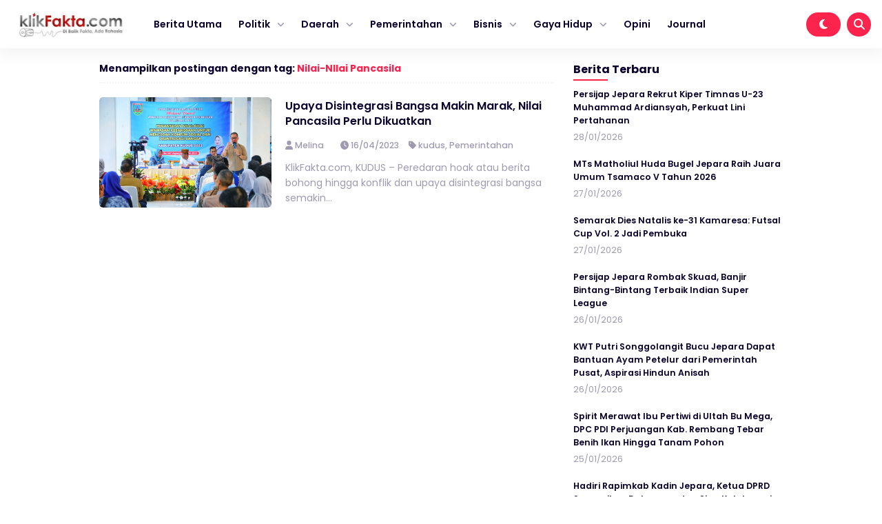

--- FILE ---
content_type: text/html; charset=UTF-8
request_url: https://klikfakta.com/tag/nilai-nilai-pancasila/
body_size: 7978
content:


<!DOCTYPE html>
<html lang="id" prefix="og: https://ogp.me/ns#">
<head>
    <meta charset="UTF-8">
    <meta name="viewport" content="width=device-width, initial-scale=1.0">
    <link rel="profile" href="https://gmpg.org/xfn/11">
    
        <style>
        #wpadminbar #wp-admin-bar-vtrts_free_top_button .ab-icon:before {
            content: "\f185";
            color: #1DAE22;
            top: 3px;
        }
    </style>
    	<style>img:is([sizes="auto" i], [sizes^="auto," i]) { contain-intrinsic-size: 3000px 1500px }</style>
	
<!-- Optimasi Mesin Pencari oleh Rank Math - https://rankmath.com/ -->
<title>Nilai-NIlai Pancasila - Klikfakta</title>
<meta name="robots" content="follow, noindex"/>
<meta property="og:locale" content="id_ID" />
<meta property="og:type" content="article" />
<meta property="og:title" content="Nilai-NIlai Pancasila - Klikfakta" />
<meta property="og:url" content="https://klikfakta.com/tag/nilai-nilai-pancasila/" />
<meta property="og:site_name" content="Klikfakta" />
<meta name="twitter:card" content="summary_large_image" />
<meta name="twitter:title" content="Nilai-NIlai Pancasila - Klikfakta" />
<meta name="twitter:label1" content="Pos" />
<meta name="twitter:data1" content="1" />
<script type="application/ld+json" class="rank-math-schema">{"@context":"https://schema.org","@graph":[{"@type":"Person","@id":"https://klikfakta.com/#person","name":"Klikfakta","url":"https://klikfakta.com"},{"@type":"WebSite","@id":"https://klikfakta.com/#website","url":"https://klikfakta.com","name":"Klikfakta","publisher":{"@id":"https://klikfakta.com/#person"},"inLanguage":"id"},{"@type":"CollectionPage","@id":"https://klikfakta.com/tag/nilai-nilai-pancasila/#webpage","url":"https://klikfakta.com/tag/nilai-nilai-pancasila/","name":"Nilai-NIlai Pancasila - Klikfakta","isPartOf":{"@id":"https://klikfakta.com/#website"},"inLanguage":"id"}]}</script>
<!-- /Plugin WordPress Rank Math SEO -->

<link rel='dns-prefetch' href='//cdnjs.cloudflare.com' />
<link rel='dns-prefetch' href='//cdn.jsdelivr.net' />
<link rel='dns-prefetch' href='//www.googletagmanager.com' />
<link rel="alternate" type="application/rss+xml" title="Klikfakta &raquo; Feed" href="https://klikfakta.com/feed/" />
<link rel="alternate" type="application/rss+xml" title="Klikfakta &raquo; Nilai-NIlai Pancasila Umpan Tag" href="https://klikfakta.com/tag/nilai-nilai-pancasila/feed/" />
<link rel='stylesheet' id='wp-block-library-css' href='https://klikfakta.com/wp-includes/css/dist/block-library/style.min.css?ver=6.7.4' media='all' />
<style id='classic-theme-styles-inline-css'>
/*! This file is auto-generated */
.wp-block-button__link{color:#fff;background-color:#32373c;border-radius:9999px;box-shadow:none;text-decoration:none;padding:calc(.667em + 2px) calc(1.333em + 2px);font-size:1.125em}.wp-block-file__button{background:#32373c;color:#fff;text-decoration:none}
</style>
<style id='global-styles-inline-css'>
:root{--wp--preset--aspect-ratio--square: 1;--wp--preset--aspect-ratio--4-3: 4/3;--wp--preset--aspect-ratio--3-4: 3/4;--wp--preset--aspect-ratio--3-2: 3/2;--wp--preset--aspect-ratio--2-3: 2/3;--wp--preset--aspect-ratio--16-9: 16/9;--wp--preset--aspect-ratio--9-16: 9/16;--wp--preset--color--black: #000000;--wp--preset--color--cyan-bluish-gray: #abb8c3;--wp--preset--color--white: #ffffff;--wp--preset--color--pale-pink: #f78da7;--wp--preset--color--vivid-red: #cf2e2e;--wp--preset--color--luminous-vivid-orange: #ff6900;--wp--preset--color--luminous-vivid-amber: #fcb900;--wp--preset--color--light-green-cyan: #7bdcb5;--wp--preset--color--vivid-green-cyan: #00d084;--wp--preset--color--pale-cyan-blue: #8ed1fc;--wp--preset--color--vivid-cyan-blue: #0693e3;--wp--preset--color--vivid-purple: #9b51e0;--wp--preset--gradient--vivid-cyan-blue-to-vivid-purple: linear-gradient(135deg,rgba(6,147,227,1) 0%,rgb(155,81,224) 100%);--wp--preset--gradient--light-green-cyan-to-vivid-green-cyan: linear-gradient(135deg,rgb(122,220,180) 0%,rgb(0,208,130) 100%);--wp--preset--gradient--luminous-vivid-amber-to-luminous-vivid-orange: linear-gradient(135deg,rgba(252,185,0,1) 0%,rgba(255,105,0,1) 100%);--wp--preset--gradient--luminous-vivid-orange-to-vivid-red: linear-gradient(135deg,rgba(255,105,0,1) 0%,rgb(207,46,46) 100%);--wp--preset--gradient--very-light-gray-to-cyan-bluish-gray: linear-gradient(135deg,rgb(238,238,238) 0%,rgb(169,184,195) 100%);--wp--preset--gradient--cool-to-warm-spectrum: linear-gradient(135deg,rgb(74,234,220) 0%,rgb(151,120,209) 20%,rgb(207,42,186) 40%,rgb(238,44,130) 60%,rgb(251,105,98) 80%,rgb(254,248,76) 100%);--wp--preset--gradient--blush-light-purple: linear-gradient(135deg,rgb(255,206,236) 0%,rgb(152,150,240) 100%);--wp--preset--gradient--blush-bordeaux: linear-gradient(135deg,rgb(254,205,165) 0%,rgb(254,45,45) 50%,rgb(107,0,62) 100%);--wp--preset--gradient--luminous-dusk: linear-gradient(135deg,rgb(255,203,112) 0%,rgb(199,81,192) 50%,rgb(65,88,208) 100%);--wp--preset--gradient--pale-ocean: linear-gradient(135deg,rgb(255,245,203) 0%,rgb(182,227,212) 50%,rgb(51,167,181) 100%);--wp--preset--gradient--electric-grass: linear-gradient(135deg,rgb(202,248,128) 0%,rgb(113,206,126) 100%);--wp--preset--gradient--midnight: linear-gradient(135deg,rgb(2,3,129) 0%,rgb(40,116,252) 100%);--wp--preset--font-size--small: 13px;--wp--preset--font-size--medium: 20px;--wp--preset--font-size--large: 36px;--wp--preset--font-size--x-large: 42px;--wp--preset--spacing--20: 0.44rem;--wp--preset--spacing--30: 0.67rem;--wp--preset--spacing--40: 1rem;--wp--preset--spacing--50: 1.5rem;--wp--preset--spacing--60: 2.25rem;--wp--preset--spacing--70: 3.38rem;--wp--preset--spacing--80: 5.06rem;--wp--preset--shadow--natural: 6px 6px 9px rgba(0, 0, 0, 0.2);--wp--preset--shadow--deep: 12px 12px 50px rgba(0, 0, 0, 0.4);--wp--preset--shadow--sharp: 6px 6px 0px rgba(0, 0, 0, 0.2);--wp--preset--shadow--outlined: 6px 6px 0px -3px rgba(255, 255, 255, 1), 6px 6px rgba(0, 0, 0, 1);--wp--preset--shadow--crisp: 6px 6px 0px rgba(0, 0, 0, 1);}:where(.is-layout-flex){gap: 0.5em;}:where(.is-layout-grid){gap: 0.5em;}body .is-layout-flex{display: flex;}.is-layout-flex{flex-wrap: wrap;align-items: center;}.is-layout-flex > :is(*, div){margin: 0;}body .is-layout-grid{display: grid;}.is-layout-grid > :is(*, div){margin: 0;}:where(.wp-block-columns.is-layout-flex){gap: 2em;}:where(.wp-block-columns.is-layout-grid){gap: 2em;}:where(.wp-block-post-template.is-layout-flex){gap: 1.25em;}:where(.wp-block-post-template.is-layout-grid){gap: 1.25em;}.has-black-color{color: var(--wp--preset--color--black) !important;}.has-cyan-bluish-gray-color{color: var(--wp--preset--color--cyan-bluish-gray) !important;}.has-white-color{color: var(--wp--preset--color--white) !important;}.has-pale-pink-color{color: var(--wp--preset--color--pale-pink) !important;}.has-vivid-red-color{color: var(--wp--preset--color--vivid-red) !important;}.has-luminous-vivid-orange-color{color: var(--wp--preset--color--luminous-vivid-orange) !important;}.has-luminous-vivid-amber-color{color: var(--wp--preset--color--luminous-vivid-amber) !important;}.has-light-green-cyan-color{color: var(--wp--preset--color--light-green-cyan) !important;}.has-vivid-green-cyan-color{color: var(--wp--preset--color--vivid-green-cyan) !important;}.has-pale-cyan-blue-color{color: var(--wp--preset--color--pale-cyan-blue) !important;}.has-vivid-cyan-blue-color{color: var(--wp--preset--color--vivid-cyan-blue) !important;}.has-vivid-purple-color{color: var(--wp--preset--color--vivid-purple) !important;}.has-black-background-color{background-color: var(--wp--preset--color--black) !important;}.has-cyan-bluish-gray-background-color{background-color: var(--wp--preset--color--cyan-bluish-gray) !important;}.has-white-background-color{background-color: var(--wp--preset--color--white) !important;}.has-pale-pink-background-color{background-color: var(--wp--preset--color--pale-pink) !important;}.has-vivid-red-background-color{background-color: var(--wp--preset--color--vivid-red) !important;}.has-luminous-vivid-orange-background-color{background-color: var(--wp--preset--color--luminous-vivid-orange) !important;}.has-luminous-vivid-amber-background-color{background-color: var(--wp--preset--color--luminous-vivid-amber) !important;}.has-light-green-cyan-background-color{background-color: var(--wp--preset--color--light-green-cyan) !important;}.has-vivid-green-cyan-background-color{background-color: var(--wp--preset--color--vivid-green-cyan) !important;}.has-pale-cyan-blue-background-color{background-color: var(--wp--preset--color--pale-cyan-blue) !important;}.has-vivid-cyan-blue-background-color{background-color: var(--wp--preset--color--vivid-cyan-blue) !important;}.has-vivid-purple-background-color{background-color: var(--wp--preset--color--vivid-purple) !important;}.has-black-border-color{border-color: var(--wp--preset--color--black) !important;}.has-cyan-bluish-gray-border-color{border-color: var(--wp--preset--color--cyan-bluish-gray) !important;}.has-white-border-color{border-color: var(--wp--preset--color--white) !important;}.has-pale-pink-border-color{border-color: var(--wp--preset--color--pale-pink) !important;}.has-vivid-red-border-color{border-color: var(--wp--preset--color--vivid-red) !important;}.has-luminous-vivid-orange-border-color{border-color: var(--wp--preset--color--luminous-vivid-orange) !important;}.has-luminous-vivid-amber-border-color{border-color: var(--wp--preset--color--luminous-vivid-amber) !important;}.has-light-green-cyan-border-color{border-color: var(--wp--preset--color--light-green-cyan) !important;}.has-vivid-green-cyan-border-color{border-color: var(--wp--preset--color--vivid-green-cyan) !important;}.has-pale-cyan-blue-border-color{border-color: var(--wp--preset--color--pale-cyan-blue) !important;}.has-vivid-cyan-blue-border-color{border-color: var(--wp--preset--color--vivid-cyan-blue) !important;}.has-vivid-purple-border-color{border-color: var(--wp--preset--color--vivid-purple) !important;}.has-vivid-cyan-blue-to-vivid-purple-gradient-background{background: var(--wp--preset--gradient--vivid-cyan-blue-to-vivid-purple) !important;}.has-light-green-cyan-to-vivid-green-cyan-gradient-background{background: var(--wp--preset--gradient--light-green-cyan-to-vivid-green-cyan) !important;}.has-luminous-vivid-amber-to-luminous-vivid-orange-gradient-background{background: var(--wp--preset--gradient--luminous-vivid-amber-to-luminous-vivid-orange) !important;}.has-luminous-vivid-orange-to-vivid-red-gradient-background{background: var(--wp--preset--gradient--luminous-vivid-orange-to-vivid-red) !important;}.has-very-light-gray-to-cyan-bluish-gray-gradient-background{background: var(--wp--preset--gradient--very-light-gray-to-cyan-bluish-gray) !important;}.has-cool-to-warm-spectrum-gradient-background{background: var(--wp--preset--gradient--cool-to-warm-spectrum) !important;}.has-blush-light-purple-gradient-background{background: var(--wp--preset--gradient--blush-light-purple) !important;}.has-blush-bordeaux-gradient-background{background: var(--wp--preset--gradient--blush-bordeaux) !important;}.has-luminous-dusk-gradient-background{background: var(--wp--preset--gradient--luminous-dusk) !important;}.has-pale-ocean-gradient-background{background: var(--wp--preset--gradient--pale-ocean) !important;}.has-electric-grass-gradient-background{background: var(--wp--preset--gradient--electric-grass) !important;}.has-midnight-gradient-background{background: var(--wp--preset--gradient--midnight) !important;}.has-small-font-size{font-size: var(--wp--preset--font-size--small) !important;}.has-medium-font-size{font-size: var(--wp--preset--font-size--medium) !important;}.has-large-font-size{font-size: var(--wp--preset--font-size--large) !important;}.has-x-large-font-size{font-size: var(--wp--preset--font-size--x-large) !important;}
:where(.wp-block-post-template.is-layout-flex){gap: 1.25em;}:where(.wp-block-post-template.is-layout-grid){gap: 1.25em;}
:where(.wp-block-columns.is-layout-flex){gap: 2em;}:where(.wp-block-columns.is-layout-grid){gap: 2em;}
:root :where(.wp-block-pullquote){font-size: 1.5em;line-height: 1.6;}
</style>
<link rel='stylesheet' id='gn-frontend-gnfollow-style-css' href='https://klikfakta.com/wp-content/plugins/gn-publisher/assets/css/gn-frontend-gnfollow.min.css?ver=1.5.26' media='all' />
<link rel='stylesheet' id='shurapro_style-css' href='https://klikfakta.com/wp-content/themes/shurapro-master/style.css?ver=1.1.6' media='all' />
<link rel='stylesheet' id='swiper_style-css' href='https://cdn.jsdelivr.net/npm/swiper@11/swiper-bundle.min.css?ver=11' media='all' />
<link rel='stylesheet' id='shurapro_normalize_css-css' href='https://klikfakta.com/wp-content/themes/shurapro-master/assets/css/normalize.css?ver=8.0.1' media='all' />
<link rel='stylesheet' id='shurapro_main_stylesheet-css' href='https://klikfakta.com/wp-content/themes/shurapro-master/assets/css/style.min.css?ver=1.1.6' media='all' />
<link rel='stylesheet' id='fontawesome_style-css' href='https://cdnjs.cloudflare.com/ajax/libs/font-awesome/6.7.0/css/all.min.css?ver=6.7.0' media='all' />
<script id="ahc_front_js-js-extra">
var ahc_ajax_front = {"ajax_url":"https:\/\/klikfakta.com\/wp-admin\/admin-ajax.php","page_id":"Tag: <span>Nilai-NIlai Pancasila<\/span>","page_title":"","post_type":""};
</script>
<script src="https://klikfakta.com/wp-content/plugins/visitors-traffic-real-time-statistics/js/front.js?ver=6.7.4" id="ahc_front_js-js"></script>

<!-- Potongan tag Google (gtag.js) ditambahkan oleh Site Kit -->
<!-- Snippet Google Analytics telah ditambahkan oleh Site Kit -->
<script src="https://www.googletagmanager.com/gtag/js?id=GT-KFHNTTT" id="google_gtagjs-js" async></script>
<script id="google_gtagjs-js-after">
window.dataLayer = window.dataLayer || [];function gtag(){dataLayer.push(arguments);}
gtag("set","linker",{"domains":["klikfakta.com"]});
gtag("js", new Date());
gtag("set", "developer_id.dZTNiMT", true);
gtag("config", "GT-KFHNTTT");
</script>
<link rel="https://api.w.org/" href="https://klikfakta.com/wp-json/" /><link rel="alternate" title="JSON" type="application/json" href="https://klikfakta.com/wp-json/wp/v2/tags/997" /><link rel="EditURI" type="application/rsd+xml" title="RSD" href="https://klikfakta.com/xmlrpc.php?rsd" />
<meta name="generator" content="WordPress 6.7.4" />
<meta name="generator" content="Site Kit by Google 1.171.0" /><!-- HFCM by 99 Robots - Snippet # 1: Google Webmaster tool -->
<meta name="google-site-verification" content="XrI2VJBSFdOMrWgnUKdmnKE6WVotn41_ElFlR7bCKMU" />
<!-- /end HFCM by 99 Robots -->

<!-- Meta tag Google AdSense ditambahkan oleh Site Kit -->
<meta name="google-adsense-platform-account" content="ca-host-pub-2644536267352236">
<meta name="google-adsense-platform-domain" content="sitekit.withgoogle.com">
<!-- Akhir tag meta Google AdSense yang ditambahkan oleh Site Kit -->
    <style type="text/css">
    :root {  }
    .site-nav .cnt { max-width: 100% !important; }    </style>
    <link rel="icon" href="https://klikfakta.com/wp-content/uploads/2023/02/cropped-WhatsApp-Image-2023-02-18-at-15.53.18-1-32x32.jpeg" sizes="32x32" />
<link rel="icon" href="https://klikfakta.com/wp-content/uploads/2023/02/cropped-WhatsApp-Image-2023-02-18-at-15.53.18-1-192x192.jpeg" sizes="192x192" />
<link rel="apple-touch-icon" href="https://klikfakta.com/wp-content/uploads/2023/02/cropped-WhatsApp-Image-2023-02-18-at-15.53.18-1-180x180.jpeg" />
<meta name="msapplication-TileImage" content="https://klikfakta.com/wp-content/uploads/2023/02/cropped-WhatsApp-Image-2023-02-18-at-15.53.18-1-270x270.jpeg" />

    <script async src="https://pagead2.googlesyndication.com/pagead/js/adsbygoogle.js?client=ca-pub-8949635562820930"
     crossorigin="anonymous"></script>
</head>
<body class="archive tag tag-nilai-nilai-pancasila tag-997" >
    
<header class="site-header" id="site_header" itemscope itemtype="https://schema.org//WPHeader">
    
    <div class="site-nav">
        <div class="cnt">
            <div class="site-nav-nav">
                
                <div class="site-nav-left">
                    <div class="site-branding">
                        
                        <a href="https://klikfakta.com/" class="my-logo"><img src="https://klikfakta.com/wp-content/uploads/2022/06/cropped-logo-klik-fakta-1.jpeg" alt="Klikfakta" width="250"></a><a href="https://klikfakta.com/" class="my-logo-dark"><img src="https://klikfakta.com/wp-content/uploads/2022/06/cropped-logo-klik-fakta-1-1.jpeg" alt="Klikfakta" width="250"></a>
                    </div>
                    <div class="site-menu" itemscope itemtype="https://schema.org/SiteNavigationElement">
                        
                        <div class="menu-main-container"><ul id="menu-main" class="menu"><li id="menu-item-7473" class="menu-item menu-item-type-custom menu-item-object-custom menu-item-home menu-item-7473"><a href="https://klikfakta.com">Berita Utama</a></li>
<li id="menu-item-7456" class="menu-item menu-item-type-custom menu-item-object-custom menu-item-has-children menu-item-7456"><a href="#">Politik</a>
<ul class="sub-menu">
	<li id="menu-item-7459" class="menu-item menu-item-type-custom menu-item-object-custom menu-item-7459"><a href="https://klikfakta.com/category/presiden/">PILPRES</a></li>
	<li id="menu-item-7460" class="menu-item menu-item-type-custom menu-item-object-custom menu-item-7460"><a href="https://klikfakta.com/category/dprri/">PILEG</a></li>
	<li id="menu-item-7457" class="menu-item menu-item-type-custom menu-item-object-custom menu-item-7457"><a href="https://klikfakta.com/category/pilkada/">PILKADA</a></li>
</ul>
</li>
<li id="menu-item-7478" class="menu-item menu-item-type-custom menu-item-object-custom menu-item-has-children menu-item-7478"><a href="#">Daerah</a>
<ul class="sub-menu">
	<li id="menu-item-7441" class="menu-item menu-item-type-taxonomy menu-item-object-category menu-item-7441"><a href="https://klikfakta.com/category/jawa-tengah/">Jawa Tengah</a></li>
	<li id="menu-item-7442" class="menu-item menu-item-type-taxonomy menu-item-object-category menu-item-7442"><a href="https://klikfakta.com/category/semarang/">Semarang</a></li>
	<li id="menu-item-7458" class="menu-item menu-item-type-custom menu-item-object-custom menu-item-7458"><a href="https://klikfakta.com/category/demak/">Demak</a></li>
	<li id="menu-item-7440" class="menu-item menu-item-type-taxonomy menu-item-object-category menu-item-7440"><a href="https://klikfakta.com/category/jepara/">Jepara</a></li>
	<li id="menu-item-7439" class="menu-item menu-item-type-taxonomy menu-item-object-category menu-item-7439"><a href="https://klikfakta.com/category/kudus/">Kudus</a></li>
</ul>
</li>
<li id="menu-item-7481" class="menu-item menu-item-type-custom menu-item-object-custom menu-item-has-children menu-item-7481"><a href="#">Pemerintahan</a>
<ul class="sub-menu">
	<li id="menu-item-7444" class="menu-item menu-item-type-custom menu-item-object-custom menu-item-7444"><a href="https://klikfakta.com/category/bupati/">Bupati</a></li>
	<li id="menu-item-7445" class="menu-item menu-item-type-custom menu-item-object-custom menu-item-7445"><a href="https://klikfakta.com/category/dinas/">Dinas</a></li>
	<li id="menu-item-7446" class="menu-item menu-item-type-custom menu-item-object-custom menu-item-7446"><a href="https://klikfakta.com/category/dprd/">DPRD</a></li>
</ul>
</li>
<li id="menu-item-7483" class="menu-item menu-item-type-custom menu-item-object-custom menu-item-has-children menu-item-7483"><a href="#">Bisnis</a>
<ul class="sub-menu">
	<li id="menu-item-7449" class="menu-item menu-item-type-custom menu-item-object-custom menu-item-7449"><a href="https://klikfakta.com/category/perusahaan/">Perusahaan</a></li>
	<li id="menu-item-7448" class="menu-item menu-item-type-custom menu-item-object-custom menu-item-7448"><a href="https://klikfakta.com/category/umkm/">UMKM</a></li>
</ul>
</li>
<li id="menu-item-7450" class="menu-item menu-item-type-custom menu-item-object-custom menu-item-has-children menu-item-7450"><a href="#">Gaya Hidup</a>
<ul class="sub-menu">
	<li id="menu-item-7451" class="menu-item menu-item-type-custom menu-item-object-custom menu-item-7451"><a href="https://klikfakta.com/category/fashion/">Fashion</a></li>
	<li id="menu-item-7452" class="menu-item menu-item-type-custom menu-item-object-custom menu-item-7452"><a href="https://klikfakta.com/category/gadget/">Gadget</a></li>
	<li id="menu-item-7453" class="menu-item menu-item-type-custom menu-item-object-custom menu-item-7453"><a href="https://klikfakta.com/category/kuliner/">Kuliner</a></li>
	<li id="menu-item-7454" class="menu-item menu-item-type-custom menu-item-object-custom menu-item-7454"><a href="https://klikfakta.com/category/wisata/">Wisata</a></li>
	<li id="menu-item-7455" class="menu-item menu-item-type-custom menu-item-object-custom menu-item-7455"><a href="https://klikfakta.com/category/inspirasi/">Inspirasi</a></li>
</ul>
</li>
<li id="menu-item-7467" class="menu-item menu-item-type-custom menu-item-object-custom menu-item-7467"><a href="https://klikfakta.com/category/opini/">Opini</a></li>
<li id="menu-item-7794" class="menu-item menu-item-type-custom menu-item-object-custom menu-item-7794"><a href="https://journal.klikfakta.com/">Journal</a></li>
</ul></div>
                    </div>
                </div>

                <div class="site-nav-right">
                                        <span class="dark-button" title="Mode Gelap">
                        <i class="icon-dark-button fas fa-moon"></i>
                    </span>
                                        <span class="search-button open_search" title="Pencarian">
                        <i class="fas fa-search"></i>
                    </span>
                </div>

            </div>
        </div>
    </div>

    <div class="site-nav site-nav-mobile">
    <div class="cnt">
        <div class="site-nav-nav-mobile">

            <div class="nav-mobile-menu-icon">
                <span id="open_menu_mobile"><i class="fas fa-bars"></i></span>
            </div>

            <div class="nav-mobile-branding">
                <a href="https://klikfakta.com/" class="my-logo"><img src="https://klikfakta.com/wp-content/uploads/2022/06/cropped-logo-klik-fakta-1.jpeg" alt="Klikfakta" width="250"></a><a href="https://klikfakta.com/" class="my-logo-dark"><img src="https://klikfakta.com/wp-content/uploads/2022/06/cropped-logo-klik-fakta-1-1.jpeg" alt="Klikfakta" width="250"></a>            </div>

            <div class="nav-mobile-right">
                                                <span class="nav-mobile-dark-button" title="Mode Gelap">
                    <i class="icon-dark-button fas fa-moon"></i>
                </span>
                                <span class="nav-mobile-search-button open_search" title="Pencarian">
                    <i class="fas fa-search"></i>
                </span>
            </div>

        </div>
    </div>
</div>

<div class="site-menu-mobile" id="site_menu_mobile">
    <div class="site-menu-mobile-close">
        <span id="close_menu_mobile"><i class="fas fa-times"></i></span>
    </div>
    <div class="menu-main-container"><ul id="menu-main-1" class="menu"><li class="menu-item menu-item-type-custom menu-item-object-custom menu-item-home menu-item-7473"><a href="https://klikfakta.com">Berita Utama</a></li>
<li class="menu-item menu-item-type-custom menu-item-object-custom menu-item-has-children menu-item-7456"><a href="#">Politik</a>
<ul class="sub-menu">
	<li class="menu-item menu-item-type-custom menu-item-object-custom menu-item-7459"><a href="https://klikfakta.com/category/presiden/">PILPRES</a></li>
	<li class="menu-item menu-item-type-custom menu-item-object-custom menu-item-7460"><a href="https://klikfakta.com/category/dprri/">PILEG</a></li>
	<li class="menu-item menu-item-type-custom menu-item-object-custom menu-item-7457"><a href="https://klikfakta.com/category/pilkada/">PILKADA</a></li>
</ul>
</li>
<li class="menu-item menu-item-type-custom menu-item-object-custom menu-item-has-children menu-item-7478"><a href="#">Daerah</a>
<ul class="sub-menu">
	<li class="menu-item menu-item-type-taxonomy menu-item-object-category menu-item-7441"><a href="https://klikfakta.com/category/jawa-tengah/">Jawa Tengah</a></li>
	<li class="menu-item menu-item-type-taxonomy menu-item-object-category menu-item-7442"><a href="https://klikfakta.com/category/semarang/">Semarang</a></li>
	<li class="menu-item menu-item-type-custom menu-item-object-custom menu-item-7458"><a href="https://klikfakta.com/category/demak/">Demak</a></li>
	<li class="menu-item menu-item-type-taxonomy menu-item-object-category menu-item-7440"><a href="https://klikfakta.com/category/jepara/">Jepara</a></li>
	<li class="menu-item menu-item-type-taxonomy menu-item-object-category menu-item-7439"><a href="https://klikfakta.com/category/kudus/">Kudus</a></li>
</ul>
</li>
<li class="menu-item menu-item-type-custom menu-item-object-custom menu-item-has-children menu-item-7481"><a href="#">Pemerintahan</a>
<ul class="sub-menu">
	<li class="menu-item menu-item-type-custom menu-item-object-custom menu-item-7444"><a href="https://klikfakta.com/category/bupati/">Bupati</a></li>
	<li class="menu-item menu-item-type-custom menu-item-object-custom menu-item-7445"><a href="https://klikfakta.com/category/dinas/">Dinas</a></li>
	<li class="menu-item menu-item-type-custom menu-item-object-custom menu-item-7446"><a href="https://klikfakta.com/category/dprd/">DPRD</a></li>
</ul>
</li>
<li class="menu-item menu-item-type-custom menu-item-object-custom menu-item-has-children menu-item-7483"><a href="#">Bisnis</a>
<ul class="sub-menu">
	<li class="menu-item menu-item-type-custom menu-item-object-custom menu-item-7449"><a href="https://klikfakta.com/category/perusahaan/">Perusahaan</a></li>
	<li class="menu-item menu-item-type-custom menu-item-object-custom menu-item-7448"><a href="https://klikfakta.com/category/umkm/">UMKM</a></li>
</ul>
</li>
<li class="menu-item menu-item-type-custom menu-item-object-custom menu-item-has-children menu-item-7450"><a href="#">Gaya Hidup</a>
<ul class="sub-menu">
	<li class="menu-item menu-item-type-custom menu-item-object-custom menu-item-7451"><a href="https://klikfakta.com/category/fashion/">Fashion</a></li>
	<li class="menu-item menu-item-type-custom menu-item-object-custom menu-item-7452"><a href="https://klikfakta.com/category/gadget/">Gadget</a></li>
	<li class="menu-item menu-item-type-custom menu-item-object-custom menu-item-7453"><a href="https://klikfakta.com/category/kuliner/">Kuliner</a></li>
	<li class="menu-item menu-item-type-custom menu-item-object-custom menu-item-7454"><a href="https://klikfakta.com/category/wisata/">Wisata</a></li>
	<li class="menu-item menu-item-type-custom menu-item-object-custom menu-item-7455"><a href="https://klikfakta.com/category/inspirasi/">Inspirasi</a></li>
</ul>
</li>
<li class="menu-item menu-item-type-custom menu-item-object-custom menu-item-7467"><a href="https://klikfakta.com/category/opini/">Opini</a></li>
<li class="menu-item menu-item-type-custom menu-item-object-custom menu-item-7794"><a href="https://journal.klikfakta.com/">Journal</a></li>
</ul></div></div>
</header>

<section class="site-search" id="site_search">
    <div class="site-search-container">
        
        <form action="https://klikfakta.com/" method="get" class="form-search">
            <input type="text" name="s" placeholder="Cari dan tekan enter..." value="">
            <button type="submit"><i class="fas fa-search"></i></button>
        </form>

        <div class="recent-tags">
            <a href="https://klikfakta.com/tag/zona-integritas/">zona integritas</a>, <a href="https://klikfakta.com/tag/zayed-humanitarian-day/">zayed humanitarian day</a>, <a href="https://klikfakta.com/tag/zakat-produktif/">zakat produktif</a>, <a href="https://klikfakta.com/tag/yogyakarta/">yogyakarta</a>, <a href="https://klikfakta.com/tag/yaqut/">Yaqut</a>, <a href="https://klikfakta.com/tag/world-asthma-day/">world asthma day</a>,         </div>

    </div>
    <div class="close-search close_search">
        <span><i class="fas fa-times"></i></span>
    </div>
</section>

<section class="shurapro-pop-up-wrapper" id="shurapro_pop_up">
	<div class="shurapro-pop-up-container">
		
		<div class="shurapro-pop-up">
			<div class="shurapro-pop-up-close">
				<span><i class="fas fa-times"></i></span>
			</div>
			<div class="shurapro-pop-up-content">
							</div>
			<div class="shurapro-pop-up-button">
				<span class="shurapro-pop-up-dont-show">
					Jangan Tampilkan Lagi				</span>
				<span class="shurapro-pop-up-link">
					Ya, Saya Mau!<a href=""></a>				</span>
			</div>
		</div>

	</div>
</section>


<main class="site-main">
    <div class="cnt">
        
        <div class="site-main-container">
            
            <main class="site-main-left">

                <div class="site-main-page-title">
                    <h3>
                                                Menampilkan postingan dengan tag: <a href="">Nilai-NIlai Pancasila</a>
                    </h3>
                </div>
                
                
<article itemscope itemtype ="http://schema.org/Article" id="post-8999" class="main-article post-8999 post type-post status-publish format-standard has-post-thumbnail hentry category-kudus category-pemerintahan tag-klikfakta-com tag-kudus tag-nilai-nilai-pancasila tag-wawasan-kebangsaan">

            <figure itemprop="image" itemscope itemtype="https://schema.org/ImageObject" class="main-article-image">
            <a itemprop="url" href="https://klikfakta.com/2023/04/upaya-disintegrasi-bangsa-makin-marak-nilai-pancasila-perlu-dikuatkan/"><img class="lazy" src="https://klikfakta.com/wp-content/themes/shurapro-master/assets/image/blank.png" data-src="https://klikfakta.com/wp-content/uploads/2023/04/81F8CF12-CBA3-4281-BFBB-A00D6069C826.jpeg" alt="Wawasan Kebangsaan dan Pendidikan Pendahuluan Bela Negara di The Hills Vaganza dengan tema &quot;Pemantapan Nilai-Nilai Wawasan Kebangsaan untuk Mencegah Konflik Sosial dan Disintegrasi Bangsa&quot; pada Sabtu (15/4)" /></a>        </figure>
    
    <section class="main-article-entry">
        <h2><a itemprop="headline" href="https://klikfakta.com/2023/04/upaya-disintegrasi-bangsa-makin-marak-nilai-pancasila-perlu-dikuatkan/">Upaya Disintegrasi Bangsa Makin Marak, Nilai Pancasila Perlu Dikuatkan</a></h2>
        <div class="main-article-metadata">
                            <span itemprop="author" itemscope itemtype="https://schema.org/Person">
                    <i class="fas fa-user"></i> 
                    <a itemprop="url" href="https://klikfakta.com/author/editor/">
                        <span itemprop="name">  Melina </span>
                    </a>
                </span>
            
                            <span><i class="fas fa-clock"></i> 16/04/2023</span>
            
                            <span><i class="fas fa-tag"></i> <a href="https://klikfakta.com/category/kudus/" rel="category tag">kudus</a>, <a href="https://klikfakta.com/category/pemerintahan/" rel="category tag">Pemerintahan</a></span>
                    </div>
        <!-- <p>KlikFakta.com, KUDUS &#8211; Peredaran hoak atau berita bohong hingga konflik dan upaya disintegrasi bangsa semakin...</p> -->
        <p>
            KlikFakta.com, KUDUS &#8211; Peredaran hoak atau berita bohong hingga konflik dan upaya disintegrasi bangsa semakin...        </p>
    </section>
</article>
                <div class="site-pagination center">
                                    </div>

            </main>

            
<aside class="site-main-right">
                
    
		<section id="recent-posts-3" class="widget widget_recent_entries">
		<h2 class="widget-title">Berita Terbaru</h2>
		<ul>
											<li>
					<a href="https://klikfakta.com/2026/01/persijap-jepara-rekrut-kiper-timnas-u-23-muhammad-ardiansyah-perkuat-lini-pertahanan/">Persijap Jepara Rekrut Kiper Timnas U-23 Muhammad Ardiansyah, Perkuat Lini Pertahanan</a>
											<span class="post-date">28/01/2026</span>
									</li>
											<li>
					<a href="https://klikfakta.com/2026/01/mts-matholiul-huda-bugel-jepara-raih-juara-umum-tsamaco-v-tahun-2026/">MTs Matholiul Huda Bugel Jepara Raih Juara Umum Tsamaco V Tahun 2026</a>
											<span class="post-date">27/01/2026</span>
									</li>
											<li>
					<a href="https://klikfakta.com/2026/01/semarak-dies-natalis-ke-31-kamaresa-futsal-cup-vol-2-jadi-pembuka/">Semarak Dies Natalis ke-31 Kamaresa: Futsal Cup Vol. 2 Jadi Pembuka</a>
											<span class="post-date">27/01/2026</span>
									</li>
											<li>
					<a href="https://klikfakta.com/2026/01/persijap-jepara-rombak-skuad-banjir-bintang-bintang-terbaik-indian-super-league/">Persijap Jepara Rombak Skuad, Banjir Bintang-Bintang Terbaik Indian Super League</a>
											<span class="post-date">26/01/2026</span>
									</li>
											<li>
					<a href="https://klikfakta.com/2026/01/kwt-putri-songgolangit-bucu-jepara-dapat-bantuan-ayam-petelur-dari-pemerintah-pusat-aspirasi-hindun-anisah/">KWT Putri Songgolangit Bucu Jepara Dapat Bantuan Ayam Petelur dari Pemerintah Pusat, Aspirasi Hindun Anisah</a>
											<span class="post-date">26/01/2026</span>
									</li>
											<li>
					<a href="https://klikfakta.com/2026/01/spirit-merawat-ibu-pertiwi-di-ultah-bu-mega-dpc-pdi-perjuangan-kab-rembang-terbar-benih-ikan-hingga-tanam-pohon/">Spirit Merawat Ibu Pertiwi di Ultah Bu Mega, DPC PDI Perjuangan Kab. Rembang Tebar Benih Ikan Hingga Tanam Pohon</a>
											<span class="post-date">25/01/2026</span>
									</li>
											<li>
					<a href="https://klikfakta.com/2026/01/hadiri-rapimkab-kadin-jepara-ketua-dprd-sampaikan-dukungan-dan-siap-kolaborasi/">Hadiri Rapimkab Kadin Jepara, Ketua DPRD Sampaikan Dukungan dan Siap Kolaborasi</a>
											<span class="post-date">25/01/2026</span>
									</li>
											<li>
					<a href="https://klikfakta.com/2026/01/junarso-tokoh-masyarakat-kunci-pembentuk-opini-publik-menuju-jepara-mulus/">Junarso: Tokoh Masyarakat Kunci Pembentuk Opini Publik Menuju Jepara Mulus</a>
											<span class="post-date">25/01/2026</span>
									</li>
											<li>
					<a href="https://klikfakta.com/2026/01/pantai-sarang-alami-abrasi-pemkab-rembang-pastikan-penanganan-pada-2026/">Pantai Sarang Alami Abrasi, Pemkab Rembang Pastikan Penanganan pada 2026</a>
											<span class="post-date">25/01/2026</span>
									</li>
											<li>
					<a href="https://klikfakta.com/2026/01/tokoh-masyarakat-dinilai-punya-peran-strategis-wujudkan-stabilitas-politik-dan-pembangunan-jepara-mulus/">Tokoh Masyarakat Dinilai Punya Peran Strategis Wujudkan Stabilitas Politik dan Pembangunan Jepara Mulus</a>
											<span class="post-date">25/01/2026</span>
									</li>
					</ul>

		</section>
</aside>
            <div style="clear: both;"></div>

        </div>

    </div>
</main>




<footer class="site-footer">    
    <div class="cnt">
        
        <div class="site-footer-container">
            <div itemscope itemtype="https://schema.org/SiteNavigationElement" class="site-footer-menu">
                <div class="menu-secundar-container"><ul id="menu-secundar" class="menu"><li id="menu-item-3368" class="menu-item menu-item-type-post_type menu-item-object-page menu-item-3368"><a href="https://klikfakta.com/tarif-iklan/">Tarif Iklan</a></li>
<li id="menu-item-3369" class="menu-item menu-item-type-post_type menu-item-object-page menu-item-3369"><a href="https://klikfakta.com/pedoman-media-siber/">Pedoman Media Siber</a></li>
<li id="menu-item-3370" class="menu-item menu-item-type-post_type menu-item-object-page menu-item-3370"><a href="https://klikfakta.com/redaksi-klik-fakta/">Redaksi Klik Fakta</a></li>
<li id="menu-item-7552" class="menu-item menu-item-type-custom menu-item-object-custom menu-item-7552"><a href="https://play.google.com/store/apps/details?id=com.klik.fakta">Download Aplikasi</a></li>
<li id="menu-item-7567" class="menu-item menu-item-type-post_type menu-item-object-page menu-item-7567"><a href="https://klikfakta.com/privacy-policy-2/">Privacy Policy</a></li>
</ul></div>            </div>
            <div class="site-footer-copy">     
               Follow Us:            </div>
            <div class="site-footer-social">
                <ul><li><a target="_blank" href="https://www.facebook.com/official.klikfakta/"><i class="fab fa-facebook-f"></i></a></li><li><a target="_blank" href="https://www.youtube.com/@official.klikfakta/featured"><i class="fab fa-youtube"></i></a></li><li><a target="_blank" href="https://www.instagram.com/klik_fakta/"><i class="fab fa-instagram"></i></a></li><li><a target="_blank" href="https://twitter.com/klik_faktaCom?t=6X8RyPs195qxQKu1mlRIgg&s=09"><i class="fa-brands fa-x-twitter"></i></a></li></ul>    
            </div>
        </div>

    </div>
</footer>

<span class="go-to-top" id="go_top">
    <i class="fas fa-angle-up"></i>
</span>



<script src="https://cdnjs.cloudflare.com/ajax/libs/font-awesome/6.7.0/js/all.min.js?ver=6.7.0" id="fontawesome-js"></script>
<script src="https://klikfakta.com/wp-includes/js/jquery/jquery.min.js?ver=3.7.1" id="jquery-core-js"></script>
<script src="https://klikfakta.com/wp-includes/js/jquery/jquery-migrate.min.js?ver=3.4.1" id="jquery-migrate-js"></script>
<script src="https://klikfakta.com/wp-content/themes/shurapro-master/assets/js/jquery.min.js?ver=1.1.6" id="shurapro_jquery-js"></script>
<script src="https://cdnjs.cloudflare.com/ajax/libs/jquery.lazy/1.7.9/jquery.lazy.min.js?ver=1.7.9" id="jquery_lazy-js"></script>
<script src="https://cdn.jsdelivr.net/npm/swiper@11/swiper-bundle.min.js?ver=11" id="swiper_script-js"></script>
<script src="https://klikfakta.com/wp-content/themes/shurapro-master/assets/js/jquery.ticker.min.js?ver=1.1.6" id="jquery-ticker-js"></script>
<script id="my-loadmore-js-extra">
var misha_loadmore_params = {"ajaxurl":"https:\/\/klikfakta.com\/wp-admin\/admin-ajax.php","more_posts_text":"More posts","current_page":"1","max_page":"1"};
</script>
<script src="https://klikfakta.com/wp-content/themes/shurapro-master/assets/js/myloadmore.js" id="my-loadmore-js"></script>


</body>
</html>
<!-- Dynamic page generated in 0.692 seconds. -->
<!-- Cached page generated by WP-Super-Cache on 2026-01-28 15:31:42 -->

<!-- super cache -->

--- FILE ---
content_type: text/html; charset=utf-8
request_url: https://www.google.com/recaptcha/api2/aframe
body_size: 270
content:
<!DOCTYPE HTML><html><head><meta http-equiv="content-type" content="text/html; charset=UTF-8"></head><body><script nonce="WUUO4h2OFHVND2JpU3TIwQ">/** Anti-fraud and anti-abuse applications only. See google.com/recaptcha */ try{var clients={'sodar':'https://pagead2.googlesyndication.com/pagead/sodar?'};window.addEventListener("message",function(a){try{if(a.source===window.parent){var b=JSON.parse(a.data);var c=clients[b['id']];if(c){var d=document.createElement('img');d.src=c+b['params']+'&rc='+(localStorage.getItem("rc::a")?sessionStorage.getItem("rc::b"):"");window.document.body.appendChild(d);sessionStorage.setItem("rc::e",parseInt(sessionStorage.getItem("rc::e")||0)+1);localStorage.setItem("rc::h",'1769589106215');}}}catch(b){}});window.parent.postMessage("_grecaptcha_ready", "*");}catch(b){}</script></body></html>